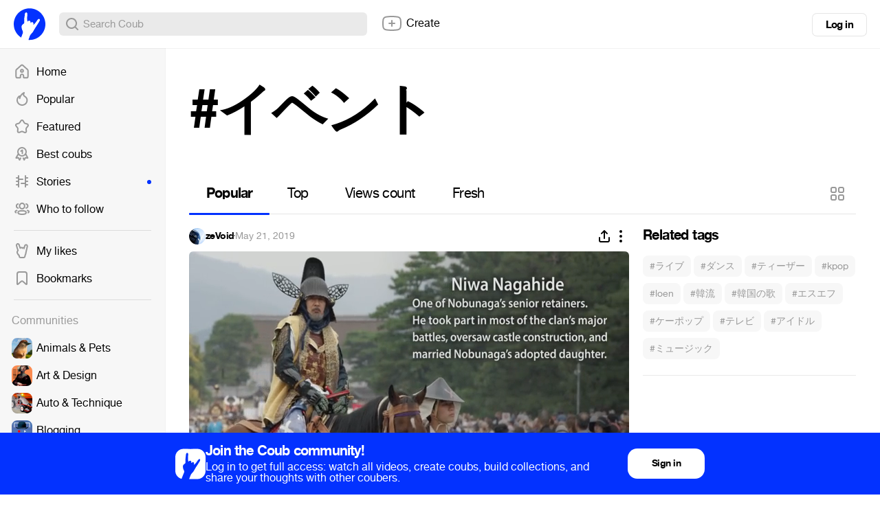

--- FILE ---
content_type: text/html; charset=utf-8
request_url: https://coub.com/coubs/1uluwd/increment_views?player=html5&type=site&platform=desktop
body_size: 37
content:
170386